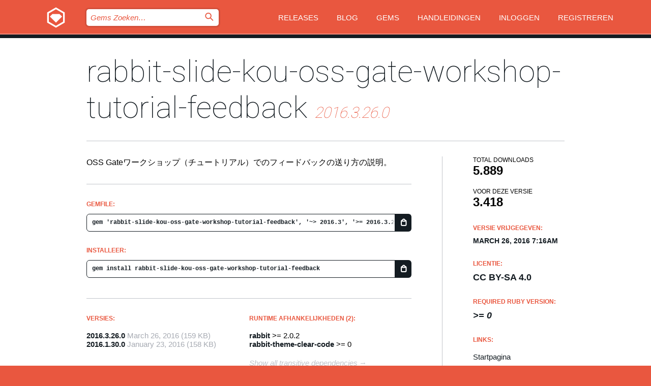

--- FILE ---
content_type: text/html; charset=utf-8
request_url: https://bundler.rubygems.org/gems/rabbit-slide-kou-oss-gate-workshop-tutorial-feedback/versions/2016.3.26.0?locale=nl
body_size: 5217
content:
<!DOCTYPE html>
<html lang="nl">
  <head>
    <title>rabbit-slide-kou-oss-gate-workshop-tutorial-feedback | RubyGems.org | De gem host voor de community</title>
    <meta charset="UTF-8">
    <meta content="width=device-width, initial-scale=1, maximum-scale=1, user-scalable=0" name="viewport">
    <meta name="google-site-verification" content="AuesbWQ9MCDMmC1lbDlw25RJzyqWOcDYpuaCjgPxEZY" />
    <link rel="apple-touch-icon" href="/apple-touch-icons/apple-touch-icon.png" />
      <link rel="apple-touch-icon" sizes="57x57" href="/apple-touch-icons/apple-touch-icon-57x57.png" />
      <link rel="apple-touch-icon" sizes="72x72" href="/apple-touch-icons/apple-touch-icon-72x72.png" />
      <link rel="apple-touch-icon" sizes="76x76" href="/apple-touch-icons/apple-touch-icon-76x76.png" />
      <link rel="apple-touch-icon" sizes="114x114" href="/apple-touch-icons/apple-touch-icon-114x114.png" />
      <link rel="apple-touch-icon" sizes="120x120" href="/apple-touch-icons/apple-touch-icon-120x120.png" />
      <link rel="apple-touch-icon" sizes="144x144" href="/apple-touch-icons/apple-touch-icon-144x144.png" />
      <link rel="apple-touch-icon" sizes="152x152" href="/apple-touch-icons/apple-touch-icon-152x152.png" />
      <link rel="apple-touch-icon" sizes="180x180" href="/apple-touch-icons/apple-touch-icon-180x180.png" />
    <link rel="mask-icon" href="/rubygems_logo.svg" color="#e9573f">
    <link rel="fluid-icon" href="/fluid-icon.png"/>
    <link rel="search" type="application/opensearchdescription+xml" title="RubyGems.org" href="/opensearch.xml">
    <link rel="shortcut icon" href="/favicon.ico" type="image/x-icon">
    <link rel="stylesheet" href="/assets/application-fda27980.css" />
    <link href="https://fonts.gstatic.com" rel="preconnect" crossorigin>
    <link href='https://fonts.googleapis.com/css?family=Roboto:100&amp;subset=greek,latin,cyrillic,latin-ext' rel='stylesheet' type='text/css'>
    
<link rel="alternate" type="application/atom+xml" href="https://feeds.feedburner.com/gemcutter-latest" title="RubyGems.org | Nieuwste Gems">

    <meta name="csrf-param" content="authenticity_token" />
<meta name="csrf-token" content="k6lewy69KuZhwlsBsHYpCuA-rDGXg2sM0TZpFsn_DhYSddRggv5oOEQ8qqE1bAjghmpIGYECJSLAn7NmMPQ5MQ" />
      <link rel="alternate" type="application/atom+xml" title="rabbit-slide-kou-oss-gate-workshop-tutorial-feedback Version Feed" href="/gems/rabbit-slide-kou-oss-gate-workshop-tutorial-feedback/versions.atom" />
    <!-- canonical url -->
    <link rel="canonical" href="https://bundler.rubygems.org/gems/rabbit-slide-kou-oss-gate-workshop-tutorial-feedback/versions/2016.3.26.0" />
    <!-- alternative language versions url -->
      <link rel="alternate" hreflang="en" href="https://bundler.rubygems.org/gems/rabbit-slide-kou-oss-gate-workshop-tutorial-feedback/versions/2016.3.26.0?locale=en" />
      <link rel="alternate" hreflang="nl" href="https://bundler.rubygems.org/gems/rabbit-slide-kou-oss-gate-workshop-tutorial-feedback/versions/2016.3.26.0?locale=nl" />
      <link rel="alternate" hreflang="zh-CN" href="https://bundler.rubygems.org/gems/rabbit-slide-kou-oss-gate-workshop-tutorial-feedback/versions/2016.3.26.0?locale=zh-CN" />
      <link rel="alternate" hreflang="zh-TW" href="https://bundler.rubygems.org/gems/rabbit-slide-kou-oss-gate-workshop-tutorial-feedback/versions/2016.3.26.0?locale=zh-TW" />
      <link rel="alternate" hreflang="pt-BR" href="https://bundler.rubygems.org/gems/rabbit-slide-kou-oss-gate-workshop-tutorial-feedback/versions/2016.3.26.0?locale=pt-BR" />
      <link rel="alternate" hreflang="fr" href="https://bundler.rubygems.org/gems/rabbit-slide-kou-oss-gate-workshop-tutorial-feedback/versions/2016.3.26.0?locale=fr" />
      <link rel="alternate" hreflang="es" href="https://bundler.rubygems.org/gems/rabbit-slide-kou-oss-gate-workshop-tutorial-feedback/versions/2016.3.26.0?locale=es" />
      <link rel="alternate" hreflang="de" href="https://bundler.rubygems.org/gems/rabbit-slide-kou-oss-gate-workshop-tutorial-feedback/versions/2016.3.26.0?locale=de" />
      <link rel="alternate" hreflang="ja" href="https://bundler.rubygems.org/gems/rabbit-slide-kou-oss-gate-workshop-tutorial-feedback/versions/2016.3.26.0?locale=ja" />
    <!-- unmatched alternative language fallback -->
    <link rel="alternate" hreflang="x-default" href="https://bundler.rubygems.org/gems/rabbit-slide-kou-oss-gate-workshop-tutorial-feedback/versions/2016.3.26.0" />

    <script type="importmap" data-turbo-track="reload">{
  "imports": {
    "jquery": "/assets/jquery-15a62848.js",
    "@rails/ujs": "/assets/@rails--ujs-2089e246.js",
    "application": "/assets/application-ae34b86d.js",
    "@hotwired/turbo-rails": "/assets/turbo.min-ad2c7b86.js",
    "@hotwired/stimulus": "/assets/@hotwired--stimulus-132cbc23.js",
    "@hotwired/stimulus-loading": "/assets/stimulus-loading-1fc53fe7.js",
    "@stimulus-components/clipboard": "/assets/@stimulus-components--clipboard-d9c44ea9.js",
    "@stimulus-components/dialog": "/assets/@stimulus-components--dialog-74866932.js",
    "@stimulus-components/reveal": "/assets/@stimulus-components--reveal-77f6cb39.js",
    "@stimulus-components/checkbox-select-all": "/assets/@stimulus-components--checkbox-select-all-e7db6a97.js",
    "github-buttons": "/assets/github-buttons-3337d207.js",
    "webauthn-json": "/assets/webauthn-json-74adc0e8.js",
    "avo.custom": "/assets/avo.custom-4b185d31.js",
    "stimulus-rails-nested-form": "/assets/stimulus-rails-nested-form-3f712873.js",
    "local-time": "/assets/local-time-a331fc59.js",
    "src/oidc_api_key_role_form": "/assets/src/oidc_api_key_role_form-223a59d4.js",
    "src/pages": "/assets/src/pages-64095f36.js",
    "src/transitive_dependencies": "/assets/src/transitive_dependencies-9280dc42.js",
    "src/webauthn": "/assets/src/webauthn-a8b5ca04.js",
    "controllers/application": "/assets/controllers/application-e33ffaa8.js",
    "controllers/autocomplete_controller": "/assets/controllers/autocomplete_controller-e9f78a76.js",
    "controllers/counter_controller": "/assets/controllers/counter_controller-b739ef1d.js",
    "controllers/dialog_controller": "/assets/controllers/dialog_controller-c788489b.js",
    "controllers/dropdown_controller": "/assets/controllers/dropdown_controller-baaf189b.js",
    "controllers/dump_controller": "/assets/controllers/dump_controller-5d671745.js",
    "controllers/exclusive_checkbox_controller": "/assets/controllers/exclusive_checkbox_controller-c624394a.js",
    "controllers/gem_scope_controller": "/assets/controllers/gem_scope_controller-9c330c45.js",
    "controllers": "/assets/controllers/index-236ab973.js",
    "controllers/nav_controller": "/assets/controllers/nav_controller-8f4ea870.js",
    "controllers/onboarding_name_controller": "/assets/controllers/onboarding_name_controller-a65c65ec.js",
    "controllers/radio_reveal_controller": "/assets/controllers/radio_reveal_controller-41774e15.js",
    "controllers/recovery_controller": "/assets/controllers/recovery_controller-b051251b.js",
    "controllers/reveal_controller": "/assets/controllers/reveal_controller-a90af4d9.js",
    "controllers/reveal_search_controller": "/assets/controllers/reveal_search_controller-8dc44279.js",
    "controllers/scroll_controller": "/assets/controllers/scroll_controller-07f12b0d.js",
    "controllers/search_controller": "/assets/controllers/search_controller-79d09057.js",
    "controllers/stats_controller": "/assets/controllers/stats_controller-5bae7b7f.js"
  }
}</script>
<link rel="modulepreload" href="/assets/jquery-15a62848.js" nonce="6b1e8557a854043be8e4479b5047341e">
<link rel="modulepreload" href="/assets/@rails--ujs-2089e246.js" nonce="6b1e8557a854043be8e4479b5047341e">
<link rel="modulepreload" href="/assets/application-ae34b86d.js" nonce="6b1e8557a854043be8e4479b5047341e">
<link rel="modulepreload" href="/assets/turbo.min-ad2c7b86.js" nonce="6b1e8557a854043be8e4479b5047341e">
<link rel="modulepreload" href="/assets/@hotwired--stimulus-132cbc23.js" nonce="6b1e8557a854043be8e4479b5047341e">
<link rel="modulepreload" href="/assets/stimulus-loading-1fc53fe7.js" nonce="6b1e8557a854043be8e4479b5047341e">
<link rel="modulepreload" href="/assets/@stimulus-components--clipboard-d9c44ea9.js" nonce="6b1e8557a854043be8e4479b5047341e">
<link rel="modulepreload" href="/assets/@stimulus-components--dialog-74866932.js" nonce="6b1e8557a854043be8e4479b5047341e">
<link rel="modulepreload" href="/assets/@stimulus-components--reveal-77f6cb39.js" nonce="6b1e8557a854043be8e4479b5047341e">
<link rel="modulepreload" href="/assets/@stimulus-components--checkbox-select-all-e7db6a97.js" nonce="6b1e8557a854043be8e4479b5047341e">
<link rel="modulepreload" href="/assets/github-buttons-3337d207.js" nonce="6b1e8557a854043be8e4479b5047341e">
<link rel="modulepreload" href="/assets/webauthn-json-74adc0e8.js" nonce="6b1e8557a854043be8e4479b5047341e">
<link rel="modulepreload" href="/assets/local-time-a331fc59.js" nonce="6b1e8557a854043be8e4479b5047341e">
<link rel="modulepreload" href="/assets/src/oidc_api_key_role_form-223a59d4.js" nonce="6b1e8557a854043be8e4479b5047341e">
<link rel="modulepreload" href="/assets/src/pages-64095f36.js" nonce="6b1e8557a854043be8e4479b5047341e">
<link rel="modulepreload" href="/assets/src/transitive_dependencies-9280dc42.js" nonce="6b1e8557a854043be8e4479b5047341e">
<link rel="modulepreload" href="/assets/src/webauthn-a8b5ca04.js" nonce="6b1e8557a854043be8e4479b5047341e">
<link rel="modulepreload" href="/assets/controllers/application-e33ffaa8.js" nonce="6b1e8557a854043be8e4479b5047341e">
<link rel="modulepreload" href="/assets/controllers/autocomplete_controller-e9f78a76.js" nonce="6b1e8557a854043be8e4479b5047341e">
<link rel="modulepreload" href="/assets/controllers/counter_controller-b739ef1d.js" nonce="6b1e8557a854043be8e4479b5047341e">
<link rel="modulepreload" href="/assets/controllers/dialog_controller-c788489b.js" nonce="6b1e8557a854043be8e4479b5047341e">
<link rel="modulepreload" href="/assets/controllers/dropdown_controller-baaf189b.js" nonce="6b1e8557a854043be8e4479b5047341e">
<link rel="modulepreload" href="/assets/controllers/dump_controller-5d671745.js" nonce="6b1e8557a854043be8e4479b5047341e">
<link rel="modulepreload" href="/assets/controllers/exclusive_checkbox_controller-c624394a.js" nonce="6b1e8557a854043be8e4479b5047341e">
<link rel="modulepreload" href="/assets/controllers/gem_scope_controller-9c330c45.js" nonce="6b1e8557a854043be8e4479b5047341e">
<link rel="modulepreload" href="/assets/controllers/index-236ab973.js" nonce="6b1e8557a854043be8e4479b5047341e">
<link rel="modulepreload" href="/assets/controllers/nav_controller-8f4ea870.js" nonce="6b1e8557a854043be8e4479b5047341e">
<link rel="modulepreload" href="/assets/controllers/onboarding_name_controller-a65c65ec.js" nonce="6b1e8557a854043be8e4479b5047341e">
<link rel="modulepreload" href="/assets/controllers/radio_reveal_controller-41774e15.js" nonce="6b1e8557a854043be8e4479b5047341e">
<link rel="modulepreload" href="/assets/controllers/recovery_controller-b051251b.js" nonce="6b1e8557a854043be8e4479b5047341e">
<link rel="modulepreload" href="/assets/controllers/reveal_controller-a90af4d9.js" nonce="6b1e8557a854043be8e4479b5047341e">
<link rel="modulepreload" href="/assets/controllers/reveal_search_controller-8dc44279.js" nonce="6b1e8557a854043be8e4479b5047341e">
<link rel="modulepreload" href="/assets/controllers/scroll_controller-07f12b0d.js" nonce="6b1e8557a854043be8e4479b5047341e">
<link rel="modulepreload" href="/assets/controllers/search_controller-79d09057.js" nonce="6b1e8557a854043be8e4479b5047341e">
<link rel="modulepreload" href="/assets/controllers/stats_controller-5bae7b7f.js" nonce="6b1e8557a854043be8e4479b5047341e">
<script type="module" nonce="6b1e8557a854043be8e4479b5047341e">import "application"</script>
  </head>

  <body class="" data-controller="nav" data-nav-expanded-class="mobile-nav-is-expanded">
    <!-- Top banner -->

    <!-- Policies acknowledgment banner -->
    

    <header class="header header--interior" data-nav-target="header collapse">
      <div class="l-wrap--header">
        <a title="RubyGems" class="header__logo-wrap" data-nav-target="logo" href="/">
          <span class="header__logo" data-icon="⬡">⬢</span>
          <span class="t-hidden">RubyGems</span>
</a>        <a class="header__club-sandwich" href="#" data-action="nav#toggle focusin->nav#focus mousedown->nav#mouseDown click@window->nav#hide">
          <span class="t-hidden">Navigation menu</span>
        </a>

        <div class="header__nav-links-wrap">
          <div class="header__search-wrap" role="search">
  <form data-controller="autocomplete" data-autocomplete-selected-class="selected" action="/search" accept-charset="UTF-8" method="get">
    <input type="search" name="query" id="query" placeholder="Gems Zoeken&hellip;" class="header__search" autocomplete="off" aria-autocomplete="list" data-autocomplete-target="query" data-action="autocomplete#suggest keydown.down-&gt;autocomplete#next keydown.up-&gt;autocomplete#prev keydown.esc-&gt;autocomplete#hide keydown.enter-&gt;autocomplete#clear click@window-&gt;autocomplete#hide focus-&gt;autocomplete#suggest blur-&gt;autocomplete#hide" data-nav-target="search" />

    <ul class="suggest-list" role="listbox" data-autocomplete-target="suggestions"></ul>

    <template id="suggestion" data-autocomplete-target="template">
      <li class="menu-item" role="option" tabindex="-1" data-autocomplete-target="item" data-action="click->autocomplete#choose mouseover->autocomplete#highlight"></li>
    </template>

    <label id="querylabel" for="query">
      <span class="t-hidden">Gems Zoeken&hellip;</span>
</label>
    <input type="submit" value="⌕" id="search_submit" class="header__search__icon" aria-labelledby="querylabel" data-disable-with="⌕" />

</form></div>


          <nav class="header__nav-links" data-controller="dropdown">

            <a class="header__nav-link " href="https://bundler.rubygems.org/releases">Releases</a>
            <a class="header__nav-link" href="https://blog.rubygems.org">Blog</a>

              <a class="header__nav-link" href="/gems">Gems</a>

            <a class="header__nav-link" href="https://guides.rubygems.org">Handleidingen</a>

              <a class="header__nav-link " href="/sign_in">Inloggen</a>
                <a class="header__nav-link " href="/sign_up">Registreren</a>
          </nav>
        </div>
      </div>
    </header>



    <main class="main--interior" data-nav-target="collapse">
        <div class="l-wrap--b">
            <h1 class="t-display page__heading">
              <a class="t-link--black" href="/gems/rabbit-slide-kou-oss-gate-workshop-tutorial-feedback">rabbit-slide-kou-oss-gate-workshop-tutorial-feedback</a>

                <i class="page__subheading">2016.3.26.0</i>
            </h1>
          
          


<div class="l-overflow">
  <div class="l-colspan--l colspan--l--has-border">
      <div class="gem__intro">
        <div id="markup" class="gem__desc">
          <p>OSS Gateワークショップ（チュートリアル）でのフィードバックの送り方の説明。</p>
        </div>
      </div>

      <div class="gem__install">
        <h2 class="gem__ruby-version__heading t-list__heading">
          Gemfile:
          <div class="gem__code-wrap" data-controller="clipboard" data-clipboard-success-content-value="✔"><input type="text" name="gemfile_text" id="gemfile_text" value="gem &#39;rabbit-slide-kou-oss-gate-workshop-tutorial-feedback&#39;, &#39;~&gt; 2016.3&#39;, &#39;&gt;= 2016.3.26.0&#39;" class="gem__code" readonly="readonly" data-clipboard-target="source" /><span class="gem__code__icon" title="Kopieer naar klembord" data-action="click-&gt;clipboard#copy" data-clipboard-target="button">=</span></div>
        </h2>
        <h2 class="gem__ruby-version__heading t-list__heading">
          Installeer:
          <div class="gem__code-wrap" data-controller="clipboard" data-clipboard-success-content-value="✔"><input type="text" name="install_text" id="install_text" value="gem install rabbit-slide-kou-oss-gate-workshop-tutorial-feedback" class="gem__code" readonly="readonly" data-clipboard-target="source" /><span class="gem__code__icon" title="Kopieer naar klembord" data-action="click-&gt;clipboard#copy" data-clipboard-target="button">=</span></div>
        </h2>
      </div>

      <div class="l-half--l">
        <div class="versions">
          <h3 class="t-list__heading">Versies:</h3>
          <ol class="gem__versions t-list__items">
            <li class="gem__version-wrap">
  <a class="t-list__item" href="/gems/rabbit-slide-kou-oss-gate-workshop-tutorial-feedback/versions/2016.3.26.0">2016.3.26.0</a>
  <small class="gem__version__date">March 26, 2016</small>

  <span class="gem__version__date">(159 KB)</span>
</li>
<li class="gem__version-wrap">
  <a class="t-list__item" href="/gems/rabbit-slide-kou-oss-gate-workshop-tutorial-feedback/versions/2016.1.30.0">2016.1.30.0</a>
  <small class="gem__version__date">January 23, 2016</small>

  <span class="gem__version__date">(158 KB)</span>
</li>

          </ol>
        </div>
      </div>

    <div class = "l-half--l">
        <div class="dependencies gem__dependencies" id="runtime_dependencies">
    <h3 class="t-list__heading">Runtime afhankelijkheden (2):</h3>
    <div class="t-list__items">
          <div class="gem__requirement-wrap">
            <a class="t-list__item" href="/gems/rabbit"><strong>rabbit</strong></a>
            &gt;= 2.0.2
          </div>
          <div class="gem__requirement-wrap">
            <a class="t-list__item" href="/gems/rabbit-theme-clear-code"><strong>rabbit-theme-clear-code</strong></a>
            &gt;= 0
          </div>
    </div>
  </div>

      
        <div class="dependencies_list">
          <a class="gem__see-all-versions t-link--gray t-link--has-arrow push--s" href="/gems/rabbit-slide-kou-oss-gate-workshop-tutorial-feedback/versions/2016.3.26.0/dependencies">Show all transitive dependencies</a>
        </div>
    </div>


    <div class="gem__members">

    <h3 class="t-list__heading">Eigenaren:</h3>
    <div class="gem__users">
      <a alt="kou" title="kou" href="/profiles/kou"><img id="gravatar-42822" width="48" height="48" src="/users/42822/avatar.jpeg?size=48&amp;theme=light" /></a>
    </div>




    <h3 class="t-list__heading">Authors:</h3>
    <ul class="t-list__items">
      <li class="t-list__item">
        <p>Kouhei Sutou</p>
      </li>
    </ul>

    <h3 class="t-list__heading">SHA 256 checksum:</h3>
    <div class="gem__code-wrap" data-controller="clipboard" data-clipboard-success-content-value="✔"><input type="text" name="gem_sha_256_checksum" id="gem_sha_256_checksum" value="2760ac5e3c0bb703ab0e99a49d3bda3c390b172e9b78b42ddff38489685e2469" class="gem__code" readonly="readonly" data-clipboard-target="source" /><span class="gem__code__icon" title="Kopieer naar klembord" data-action="click-&gt;clipboard#copy" data-clipboard-target="button">=</span></div>


</div>

    <div class="gem__navigation">
    <a class="gem__previous__version" href="/gems/rabbit-slide-kou-oss-gate-workshop-tutorial-feedback/versions/2016.1.30.0">← Previous version</a>

</div>

  </div>

  <div class="gem__aside l-col--r--pad">
  <div class="gem__downloads-wrap" data-href="/api/v1/downloads/rabbit-slide-kou-oss-gate-workshop-tutorial-feedback-2016.3.26.0.json">
    <h2 class="gem__downloads__heading t-text--s">
      Total downloads
      <span class="gem__downloads">5.889</span>
    </h2>
    <h2 class="gem__downloads__heading t-text--s">
      Voor deze versie
      <span class="gem__downloads">3.418</span>
    </h2>
  </div>

  <h2 class="gem__ruby-version__heading t-list__heading">
    Versie vrijgegeven:
    <span class="gem__rubygem-version-age">
      <p><time datetime="2016-03-26T07:16:34Z" data-local="time-ago">March 26, 2016  7:16am</time></p>
    </span>
  </h2>

  <h2 class="gem__ruby-version__heading t-list__heading">
    Licentie:
    <span class="gem__ruby-version">
      <p>CC BY-SA 4.0</p>
    </span>
  </h2>
  <h2 class="gem__ruby-version__heading t-list__heading">
    Required Ruby Version:
    <i class="gem__ruby-version">
        &gt;= 0
    </i>
  </h2>
  <h3 class="t-list__heading">Links:</h3>
  <div class="t-list__items">
      <a rel="nofollow" class="gem__link t-list__item" id="home" href="http://slide.rabbit-shocker.org/authors/kou/oss-gate-workshop-tutorial-feedback/">Startpagina</a>
      <a rel="nofollow" class="gem__link t-list__item" id="docs" href="https://www.rubydoc.info/gems/rabbit-slide-kou-oss-gate-workshop-tutorial-feedback/2016.3.26.0">Documentatie</a>
      <a rel="nofollow" class="gem__link t-list__item" id="download" href="/downloads/rabbit-slide-kou-oss-gate-workshop-tutorial-feedback-2016.3.26.0.gem">Download</a>
    <a class="gem__link t-list__item" href="https://my.diffend.io/gems/rabbit-slide-kou-oss-gate-workshop-tutorial-feedback/prev/2016.3.26.0">Review changes</a>
    <a class="gem__link t-list__item" id="badge" href="https://badge.fury.io/rb/rabbit-slide-kou-oss-gate-workshop-tutorial-feedback/install">Badge</a>
    <a class="toggler gem__link t-list__item" id="subscribe" href="/sign_in">Subscribe</a>
    <a class="gem__link t-list__item" id="rss" href="/gems/rabbit-slide-kou-oss-gate-workshop-tutorial-feedback/versions.atom">RSS</a>
    <a class="gem__link t-list__item" href="mailto:support@rubygems.org?subject=Reporting Abuse on rabbit-slide-kou-oss-gate-workshop-tutorial-feedback">Report abuse</a>
    <a rel="nofollow" class="gem__link t-list__item" id="reverse_dependencies" href="/gems/rabbit-slide-kou-oss-gate-workshop-tutorial-feedback/reverse_dependencies">Reverse dependencies</a>
    
    
    
    
    
  </div>
</div>

</div>

        </div>
    </main>

    <footer class="footer" data-nav-target="collapse">
      <div class="l-wrap--footer">
        <div class="l-overflow">
          <div class="nav--v l-col--r--pad">
            <a class="nav--v__link--footer" href="https://status.rubygems.org">Status</a>
            <a class="nav--v__link--footer" href="https://uptime.rubygems.org">Uptime</a>
            <a class="nav--v__link--footer" href="https://github.com/rubygems/rubygems.org">Code</a>
            <a class="nav--v__link--footer" href="/pages/data">Data</a>
            <a class="nav--v__link--footer" href="/stats">Statistieken</a>
            <a class="nav--v__link--footer" href="https://guides.rubygems.org/contributing/">Bijdragen</a>
              <a class="nav--v__link--footer" href="/pages/about">Over ons</a>
            <a class="nav--v__link--footer" href="mailto:support@rubygems.org">Hulp</a>
            <a class="nav--v__link--footer" href="https://guides.rubygems.org/rubygems-org-api">API</a>
            <a class="nav--v__link--footer" href="/policies">Policies</a>
            <a class="nav--v__link--footer" href="/pages/supporters">Support Us</a>
              <a class="nav--v__link--footer" href="/pages/security">Security</a>
          </div>
          <div class="l-colspan--l colspan--l--has-border">
            <div class="footer__about">
              <p>
                RubyGems.org is de gem hosting service van de Ruby community. <a href="https://guides.rubygems.org/publishing/">Publiceer</a> en <a href="https://guides.rubygems.org/command-reference/#gem-install">installeer</a> je gems direct. Gebruik <a href="https://guides.rubygems.org/rubygems-org-api/">de API</a> om meer informatie over beschikbare gems te vinden. <a href="https://guides.rubygems.org/contributing/">Word een deelnemer</a> en verbeter de site met jouw aanpassingen.
              </p>
              <p>
                The RubyGems.org website and service are maintained and operated by Ruby Central’s <a href="https://rubycentral.org/open-source/">Open Source Program</a> and the RubyGems team. It is funded by the greater Ruby community through support from sponsors, members, and infrastructure donations. <b>If you build with Ruby and believe in our mission, you can join us in keeping RubyGems.org, RubyGems, and Bundler secure and sustainable for years to come by contributing <a href="/pages/supporters">here</a></b>.
              </p>
            </div>
          </div>
        </div>
      </div>
      <div class="footer__sponsors">
        <a class="footer__sponsor footer__sponsor__ruby_central" href="https://rubycentral.org/open-source/" target="_blank" rel="noopener">
          Operated by
          <span class="t-hidden">Ruby Central</span>
        </a>
        <a class="footer__sponsor footer__sponsor__dockyard" href="https://dockyard.com/ruby-on-rails-consulting" target="_blank" rel="noopener">
          Ontwerp
          <span class="t-hidden">DockYard</span>
        </a>
        <a class="footer__sponsor footer__sponsor__aws" href="https://aws.amazon.com/" target="_blank" rel="noopener">
          Hosting
          <span class="t-hidden">AWS</span>
        </a>
        <a class="footer__sponsor footer__sponsor__dnsimple" href="https://dnsimple.link/resolving-rubygems" target="_blank" rel="noopener">
          DNS
          <span class="t-hidden">DNSimple</span>
        </a>
        <a class="footer__sponsor footer__sponsor__datadog" href="https://www.datadoghq.com/" target="_blank" rel="noopener">
          Monitoring
          <span class="t-hidden">Datadog</span>
        </a>
        <a class="footer__sponsor footer__sponsor__fastly" href="https://www.fastly.com/customers/ruby-central" target="_blank" rel="noopener">
          Gems served by
          <span class="t-hidden">Fastly</span>
        </a>
        <a class="footer__sponsor footer__sponsor__honeybadger" href="https://www.honeybadger.io/" target="_blank" rel="noopener">
          Monitoring
          <span class="t-hidden">Honeybadger</span>
        </a>
        <a class="footer__sponsor footer__sponsor__mend" href="https://mend.io/" target="_blank" rel="noopener">
          Secured by
          <span class="t-hidden">Mend.io</span>
        </a>
      </div>
      <div class="footer__language_selector">
          <div class="footer__language">
            <a class="nav--v__link--footer" href="/gems/rabbit-slide-kou-oss-gate-workshop-tutorial-feedback/versions/2016.3.26.0?locale=en">English</a>
          </div>
          <div class="footer__language">
            <a class="nav--v__link--footer" href="/gems/rabbit-slide-kou-oss-gate-workshop-tutorial-feedback/versions/2016.3.26.0?locale=nl">Nederlands</a>
          </div>
          <div class="footer__language">
            <a class="nav--v__link--footer" href="/gems/rabbit-slide-kou-oss-gate-workshop-tutorial-feedback/versions/2016.3.26.0?locale=zh-CN">简体中文</a>
          </div>
          <div class="footer__language">
            <a class="nav--v__link--footer" href="/gems/rabbit-slide-kou-oss-gate-workshop-tutorial-feedback/versions/2016.3.26.0?locale=zh-TW">正體中文</a>
          </div>
          <div class="footer__language">
            <a class="nav--v__link--footer" href="/gems/rabbit-slide-kou-oss-gate-workshop-tutorial-feedback/versions/2016.3.26.0?locale=pt-BR">Português do Brasil</a>
          </div>
          <div class="footer__language">
            <a class="nav--v__link--footer" href="/gems/rabbit-slide-kou-oss-gate-workshop-tutorial-feedback/versions/2016.3.26.0?locale=fr">Français</a>
          </div>
          <div class="footer__language">
            <a class="nav--v__link--footer" href="/gems/rabbit-slide-kou-oss-gate-workshop-tutorial-feedback/versions/2016.3.26.0?locale=es">Español</a>
          </div>
          <div class="footer__language">
            <a class="nav--v__link--footer" href="/gems/rabbit-slide-kou-oss-gate-workshop-tutorial-feedback/versions/2016.3.26.0?locale=de">Deutsch</a>
          </div>
          <div class="footer__language">
            <a class="nav--v__link--footer" href="/gems/rabbit-slide-kou-oss-gate-workshop-tutorial-feedback/versions/2016.3.26.0?locale=ja">日本語</a>
          </div>
      </div>
    </footer>
    
    <script type="text/javascript" defer src="https://www.fastly-insights.com/insights.js?k=3e63c3cd-fc37-4b19-80b9-65ce64af060a"></script>
  </body>
</html>
